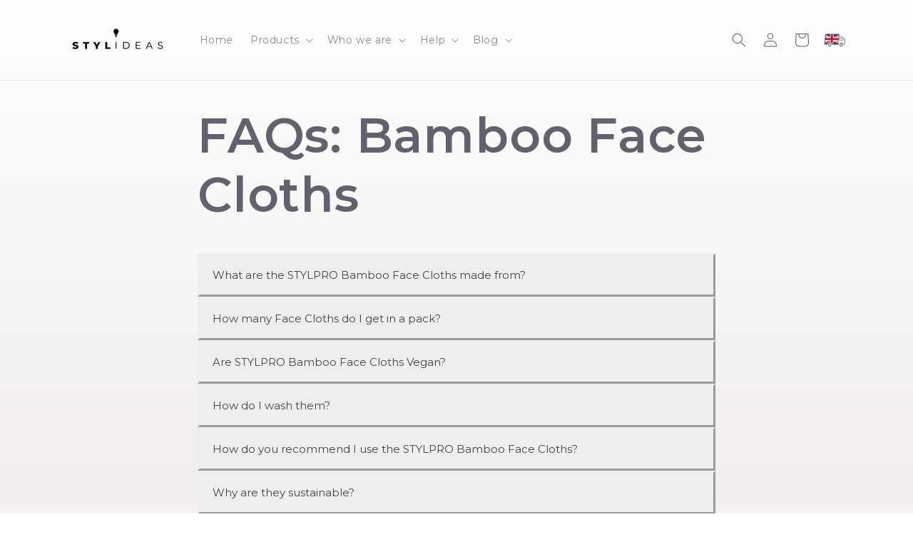

--- FILE ---
content_type: text/css
request_url: https://www.stylideas.co.uk/cdn/shop/t/104/assets/flag-box.css?v=89334069570526006451664380762
body_size: -388
content:
.flag-box-wrapper{margin-left:21px;position:relative}.flag-box-wrapper .curr_label img{max-width:30px;float:left;margin:1px 5px 0 0}.flag-box ul{padding:0;margin:0}.flag-box ul li img{max-width:22px;float:left;margin:2px 5px 0 0}.curr_label{display:flex;align-items:center;align-content:center;height:100%}.flag-box{min-width:120px;width:100%;padding:6px 10px;visibility:hidden;position:absolute;top:100%;right:0;z-index:99;background:#fff;opacity:0;filter:alpha(opacity=0);-webkit-transform-origin:50% 0;-moz-transform-origin:50% 0;-ms-transform-origin:50% 0;transform-origin:50% 0;-webkit-transform:perspective(200px) rotate3d(1,0,0,-90deg);-moz-transform:perspective(200px) rotate3d(1,0,0,-90deg);-ms-transform:perspective(200px) rotate3d(1,0,0,-90deg);-o-transform:perspective(200px) rotate3d(1,0,0,-90deg);border-radius:0 0 6px 6px}.flag-box-wrapper:hover .flag-box{visibility:visible;opacity:1;filter:alpha(opacity=100);-webkit-transition:all .4s cubic-bezier(.25,.46,.45,.94) 0s;transition:all .4s cubic-bezier(.25,.46,.45,.94) 0s;-webkit-transform:perspective(200px) rotate3d(1,0,0,0deg);-moz-transform:perspective(200px) rotate3d(1,0,0,0deg);-ms-transform:perspective(200px) rotate3d(1,0,0,0deg);-o-transform:perspective(200px) rotate3d(1,0,0,0deg);box-shadow:0 3px 6px #00000026;-webkit-box-shadow:0 3px 6px rgba(0,0,0,.15);-moz-box-shadow:0 3px 6px rgba(0,0,0,.15)}.flag-box ul li{list-style:none;cursor:pointer;font-size:13px;padding:6px 0;text-align:left}.flag-box ul li a{color:#666}
/*# sourceMappingURL=/cdn/shop/t/104/assets/flag-box.css.map?v=89334069570526006451664380762 */


--- FILE ---
content_type: application/javascript
request_url: https://ecommplugins-trustboxsettings.trustpilot.com/stylfile.myshopify.com.js?settings=1698332327187&shop=stylfile.myshopify.com
body_size: 2023
content:
const trustpilot_trustbox_settings = {"trustboxes":[{"enabled":"enabled","snippet":"[base64]","customizations":"[base64]","defaults":"[base64]","page":"ahr0chm6ly93d3cuc3r5bglkzwfzlmnvbs9wywdlcy9hym91dc10b20tmjayma==","position":"before","corner":"top: #{Y}px; left: #{X}px;","paddingx":"0","paddingy":"0","zindex":"1000","clear":"both","xpaths":"WyJpZChcInNob3BpZnktc2VjdGlvbi1mb290ZXJcIikvRk9PVEVSWzFdL0RJVlsyXSIsIi8vRElWW0BjbGFzcz1cImZvb3Rlcl9fY29udGVudC1ib3R0b21cIl0iLCIvSFRNTFsxXS9CT0RZWzFdL0RJVls0XS9GT09URVJbMV0vRElWWzJdIl0=","sku":"","widgetName":"Micro Star","repeatable":false,"uuid":"0b104f24-1028-f3b0-e123-63b63d08413b","error":null,"width":"100%","height":"24px","locale":"en-US","theme":"dark"},{"enabled":"enabled","snippet":"[base64]","customizations":"[base64]","defaults":"[base64]","page":"ahr0chm6ly93d3cuc3r5bhbyby5jby51ay9wywdlcy9jb250ywn0lxvz","position":"before","corner":"top: #{Y}px; left: #{X}px;","paddingx":"0","paddingy":"0","zindex":"1000","clear":"both","xpaths":"WyJpZChcInNob3BpZnktc2VjdGlvbi1mb290ZXJcIikvRk9PVEVSWzFdL0RJVlsyXSIsIi8vRElWW0BjbGFzcz1cImZvb3Rlcl9fY29udGVudC1ib3R0b21cIl0iLCIvSFRNTFsxXS9CT0RZWzFdL0RJVls0XS9GT09URVJbMV0vRElWWzJdIl0=","sku":"","widgetName":"Micro Star","repeatable":false,"uuid":"f87c5196-b36f-b8d8-5927-f66731898328","error":null,"width":"100%","height":"24px","locale":"en-US","theme":"dark"},{"enabled":"enabled","snippet":"[base64]","customizations":"[base64]","defaults":"[base64]","page":"ahr0chm6ly93d3cuc3r5bhbyby5jby51ay9wywdlcy9hym91dc11cy0ymdiw","position":"before","corner":"top: #{Y}px; left: #{X}px;","paddingx":"0","paddingy":"0","zindex":"1000","clear":"both","xpaths":"WyJpZChcInNob3BpZnktc2VjdGlvbi1mb290ZXJcIikvRk9PVEVSWzFdL0RJVlsyXSIsIi8vRElWW0BjbGFzcz1cImZvb3Rlcl9fY29udGVudC1ib3R0b21cIl0iLCIvSFRNTFsxXS9CT0RZWzFdL0RJVls0XS9GT09URVJbMV0vRElWWzJdIl0=","sku":"","widgetName":"Micro Star","repeatable":false,"uuid":"0e6638ca-4c35-928f-0aa0-0d5861ad880a","error":null,"width":"100%","height":"24px","locale":"en-US","theme":"dark"},{"enabled":"enabled","snippet":"[base64]","customizations":"[base64]","defaults":"[base64]","page":"ahr0chm6ly93d3cuc3r5bglkzwfzlmnvlnvrl2nhcnq=","position":"before","corner":"top: #{Y}px; left: #{X}px;","paddingx":"0","paddingy":"0","zindex":"1000","clear":"both","xpaths":"WyJpZChcInNob3BpZnktc2VjdGlvbi1mb290ZXJcIikvRk9PVEVSWzFdL0RJVlsyXSIsIi8vRElWW0BjbGFzcz1cImZvb3Rlcl9fY29udGVudC1ib3R0b21cIl0iLCIvSFRNTFsxXS9CT0RZWzFdL0RJVls0XS9GT09URVJbMV0vRElWWzJdIl0=","sku":"","widgetName":"Micro Star","repeatable":false,"uuid":"fed0149c-8961-8ccb-353b-f49c2a472962","error":null,"width":"100%","height":"24px","locale":"en-US","theme":"dark"},{"enabled":"enabled","snippet":"[base64]","customizations":"[base64]","defaults":"[base64]","page":"ahr0chm6ly9zdhlsawrlyxmuy29tl3bhz2vzl2fib3v0lxrvbq==","position":"before","corner":"top: #{Y}px; left: #{X}px;","paddingx":"0","paddingy":"0","zindex":"1000","clear":"both","xpaths":"WyJpZChcInNob3BpZnktc2VjdGlvbi1mb290ZXJcIikvRk9PVEVSWzFdL0RJVlsyXSIsIi8vRElWW0BjbGFzcz1cImZvb3Rlcl9fY29udGVudC1ib3R0b21cIl0iLCIvSFRNTFsxXS9CT0RZWzFdL0RJVls1XS9GT09URVJbMV0vRElWWzJdIl0=","sku":"","widgetName":"Starter","repeatable":false,"uuid":"83363d79-e0c1-81f6-cb97-50d5205b7773","error":null,"width":"100%","height":"100%","locale":"en-US","theme":"dark"},{"enabled":"enabled","snippet":"[base64]","customizations":"[base64]","defaults":"[base64]","page":"ahr0chm6ly9zdhlschjvlmnvlnvrlw==","position":"before","corner":"top: #{Y}px; left: #{X}px;","paddingx":"0","paddingy":"0","zindex":"1000","clear":"both","xpaths":"WyJpZChcInNob3BpZnktc2VjdGlvbi1mb290ZXJcIikvRk9PVEVSWzFdL0RJVlsyXSIsIi8vRElWW0BjbGFzcz1cImZvb3Rlcl9fY29udGVudC1ib3R0b21cIl0iLCIvSFRNTFsxXS9CT0RZWzFdL0RJVls0XS9GT09URVJbMV0vRElWWzJdIl0=","sku":"","widgetName":"Starter","repeatable":false,"uuid":"e91b7adf-c22a-ed5b-3e34-7856ee10d351","error":null,"width":"100%","height":"100%","locale":"en-US","theme":"dark"},{"enabled":"enabled","snippet":"[base64]","customizations":"[base64]","defaults":"[base64]","page":"ahr0chm6ly9zdhlsawrlyxmuy28udwsv","position":"before","corner":"top: #{Y}px; left: #{X}px;","paddingx":"0","paddingy":"0","zindex":"1000","clear":"both","xpaths":"WyJpZChcInNob3BpZnktc2VjdGlvbi1mb290ZXJcIikvRk9PVEVSWzFdL0RJVlsyXSIsIi8vRElWW0BjbGFzcz1cImZvb3Rlcl9fY29udGVudC1ib3R0b21cIl0iLCIvSFRNTFsxXS9CT0RZWzFdL0RJVls0XS9GT09URVJbMV0vRElWWzJdIl0=","sku":"","widgetName":"Starter","repeatable":false,"uuid":"db49b0f7-8c0a-4b6a-af49-fadf693b775c","error":null,"width":"100%","height":"100%","locale":"en-US","theme":"dark"},{"enabled":"enabled","snippet":"[base64]","customizations":"[base64]","defaults":"[base64]","page":"category","position":"before","corner":"top: #{Y}px; left: #{X}px;","paddingx":"0","paddingy":"0","zindex":"1000","clear":"both","xpaths":"WyJpZChcInNob3BpZnktc2VjdGlvbi1mb290ZXJcIikvRk9PVEVSWzFdL0RJVlsyXSIsIi8vRElWW0BjbGFzcz1cImZvb3Rlcl9fY29udGVudC1ib3R0b21cIl0iLCIvSFRNTFsxXS9CT0RZWzFdL0RJVls0XS9GT09URVJbMV0vRElWWzJdIl0=","sku":"","widgetName":"Starter","repeatable":false,"uuid":"47dc4dfd-8ea9-cea7-05f4-5bdce5ddfeb1","error":null,"width":"100%","height":"100%","locale":"en-US","theme":"dark"},{"enabled":"enabled","snippet":"[base64]","customizations":"[base64]","defaults":"[base64]","page":"product","position":"before","corner":"top: #{Y}px; left: #{X}px;","paddingx":"0","paddingy":"0","zindex":"1000","clear":"both","xpaths":"WyJpZChcInNob3BpZnktc2VjdGlvbi1mb290ZXJcIikvRk9PVEVSWzFdL0RJVlsyXSIsIi8vRElWW0BjbGFzcz1cImZvb3Rlcl9fY29udGVudC1ib3R0b21cIl0iLCIvSFRNTFsxXS9CT0RZWzFdL0RJVls0XS9GT09URVJbMV0vRElWWzJdIl0=","sku":"TRUSTPILOT_SKU_VALUE_6696445509699,TRUSTPILOT_SKU_VALUE_40007878312003","widgetName":"Starter","repeatable":false,"uuid":"2cffea7d-a84b-e139-927e-4b3b015222cf","error":null,"width":"100%","height":"100%","locale":"en-US","theme":"dark"}]};
dispatchEvent(new CustomEvent('trustpilotTrustboxSettingsLoaded'));